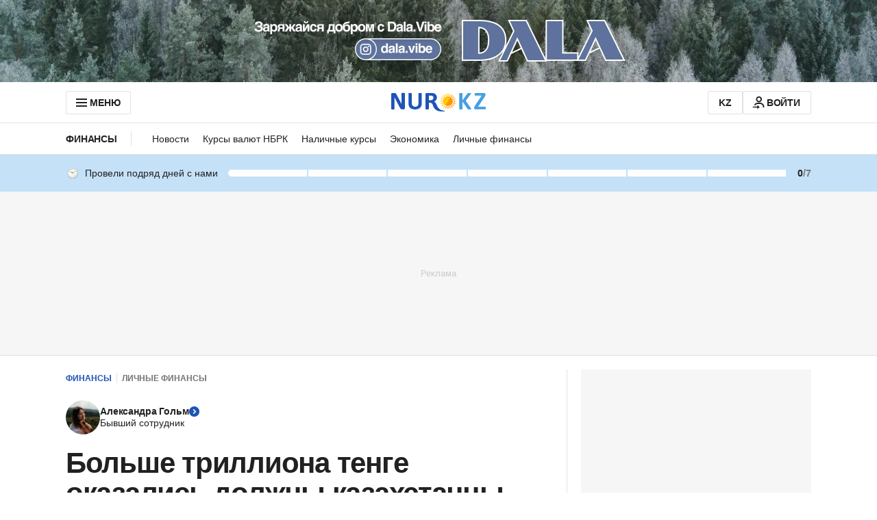

--- FILE ---
content_type: text/html; charset=utf-8
request_url: https://www.google.com/recaptcha/api2/aframe
body_size: 264
content:
<!DOCTYPE HTML><html><head><meta http-equiv="content-type" content="text/html; charset=UTF-8"></head><body><script nonce="U7Cs826r2LJgDBApJZitdA">/** Anti-fraud and anti-abuse applications only. See google.com/recaptcha */ try{var clients={'sodar':'https://pagead2.googlesyndication.com/pagead/sodar?'};window.addEventListener("message",function(a){try{if(a.source===window.parent){var b=JSON.parse(a.data);var c=clients[b['id']];if(c){var d=document.createElement('img');d.src=c+b['params']+'&rc='+(localStorage.getItem("rc::a")?sessionStorage.getItem("rc::b"):"");window.document.body.appendChild(d);sessionStorage.setItem("rc::e",parseInt(sessionStorage.getItem("rc::e")||0)+1);localStorage.setItem("rc::h",'1768888083199');}}}catch(b){}});window.parent.postMessage("_grecaptcha_ready", "*");}catch(b){}</script></body></html>

--- FILE ---
content_type: application/javascript
request_url: https://www.nur.kz/_astro/auth-modal.BAozyFWB.js
body_size: 1148
content:

!function(){try{var e="undefined"!=typeof window?window:"undefined"!=typeof global?global:"undefined"!=typeof self?self:{},n=(new Error).stack;n&&(e._sentryDebugIds=e._sentryDebugIds||{},e._sentryDebugIds[n]="e160dad3-03a2-58ff-8dac-5462cd8810e8")}catch(e){}}();
import{j as e}from"./jsx-runtime.D_zvdyIk.js";import{r as a}from"./index.Ol0pFmKV.js";import"./reactions.Djz-V0KD.js";import{A as m,S as A}from"./auth-modal.D3CDI89G.js";import{M as R,d as L,v as T,m as M,s as I}from"./ui-kit.DIVo4FFN.js";import{A as c,x as f,G as S,F as p,v as x}from"./service.gDqxwQWT.js";import{C as O}from"./custom-events.BkmV4OTC.js";import{A as _}from"./auth-buttons.Bvg1PdeF.js";import"./index.BsD3EpIt.js";import{A as g}from"./apple-button.1rODz-fm.js";import{GoogleButton as q}from"./google-button.B7N3MOu1.js";import{R as w}from"./index.B4_ZRfBW.js";import{c as B}from"./inheritsLoose.MYm6oGjQ.js";import{u as j}from"./use-message.CD5RiYaj.js";const D="_commentModalWrapper_19i5u_1",C={commentModalWrapper:D},U=({isShow:o,children:t,className:n,onClickOutside:i})=>{const r=a.useMemo(()=>document.body.style.overflow,[]),l=d=>{d.target.classList.contains(C.commentModalWrapper)&&typeof i=="function"&&i()};return a.useEffect(()=>(document.body.style.overflow=o?"hidden":r,()=>{document.body.style.overflow=r}),[o]),o?w.createPortal(e.jsx("div",{onClick:l,className:B(C.commentModalWrapper,n),children:t}),document.body):null},b="_modalWrapper_qhdq1_1",y="_container_qhdq1_11",k="_closeIcon_qhdq1_32",G="_image_qhdq1_54",W="_divider_qhdq1_63",H="_dividerText_qhdq1_87",P="_text_qhdq1_98",V="_signupButton_qhdq1_108",F="_authButtonDivider_qhdq1_113",s={modalWrapper:b,container:y,closeIcon:k,image:G,divider:W,dividerText:H,text:P,signupButton:V,authButtonDivider:F},Y=({onClose:o,modalInitiator:t})=>{const{t:n}=j("articleReactions"),i=()=>{localStorage.setItem(S,t===m.ARTICLE_REACTION?p.ARTICLE_REACTIONS:p.COMMENT_REACTIONS),window.publishEvent(c.ARTICLE_REACTIONS_TAP_GOOGLE,{modalInitiator:t})},r=()=>{window.publishEvent(c.ARTICLE_REACTIONS_TAP_APPLE,{modalInitiator:t})},l=()=>{window.publishEvent(c.ARTICLE_REACTIONS_TAP_DEFAULT,{modalInitiator:t}),o(),window.location.href=x({redirectURL:location.pathname,phoneNumber:" "})},d=t===m.ARTICLE_REACTION?_.REACTIONS_MODAL_ARTICLE:_.REACTIONS_MODAL_COMMENT,u=t===m.ARTICLE_REACTION?_.REACTIONS_MODAL_ARTICLE:_.REACTIONS_MODAL_COMMENT;a.useEffect(()=>{window.publishEvent(c.ARTICLE_REACTIONS_OBSERVE,{modalInitiator:t})},[t]),a.useEffect(()=>{const E=N=>{N.detail.message===f&&o()};return document.addEventListener(O.AUTH_EVENT,E),()=>document.removeEventListener(O.AUTH_EVENT,E)},[]);const h=()=>{window.publishEvent(c.ARTICLE_REACTIONS_TAP_MODAL),o()},v=()=>{window.publishEvent(c.ARTICLE_REACTIONS_TAP_MODAL),o()};return e.jsx(U,{onClickOutside:h,isShow:!0,className:s.modalWrapper,children:e.jsxs("div",{className:s.container,children:[e.jsx("button",{type:"button",className:s.closeIcon,onClick:v,children:e.jsx(R,{name:L.CLOSE_24})}),e.jsx("img",{src:"/_astro/images/article/reactions-modal-image.svg",alt:"smile",className:s.image}),e.jsx(T,{variant:"title-21",className:s.text,children:n("modal.text")}),e.jsx(q,{source:d,onClick:i}),e.jsx("div",{className:s.authButtonDivider,children:e.jsx(g,{source:u,onClick:r})}),e.jsx("div",{className:s.divider,children:e.jsx(T,{variant:"text-14",className:s.dividerText,children:n("modal.delimiter")})}),e.jsx(M,{className:s.signupButton,variant:I.SECONDARY,onClick:l,children:n("modal.login")})]})})},ie=()=>{const[o,t]=a.useState(!1),[n,i]=a.useState(""),r=l=>{i(l.detail.initiator),t(!0)};return a.useEffect(()=>(document.addEventListener(A,r),()=>{document.removeEventListener(A,r)}),[]),o&&n&&e.jsx(Y,{modalInitiator:n,onClose:()=>t(!1)})};export{ie as A};

//# debugId=e160dad3-03a2-58ff-8dac-5462cd8810e8
